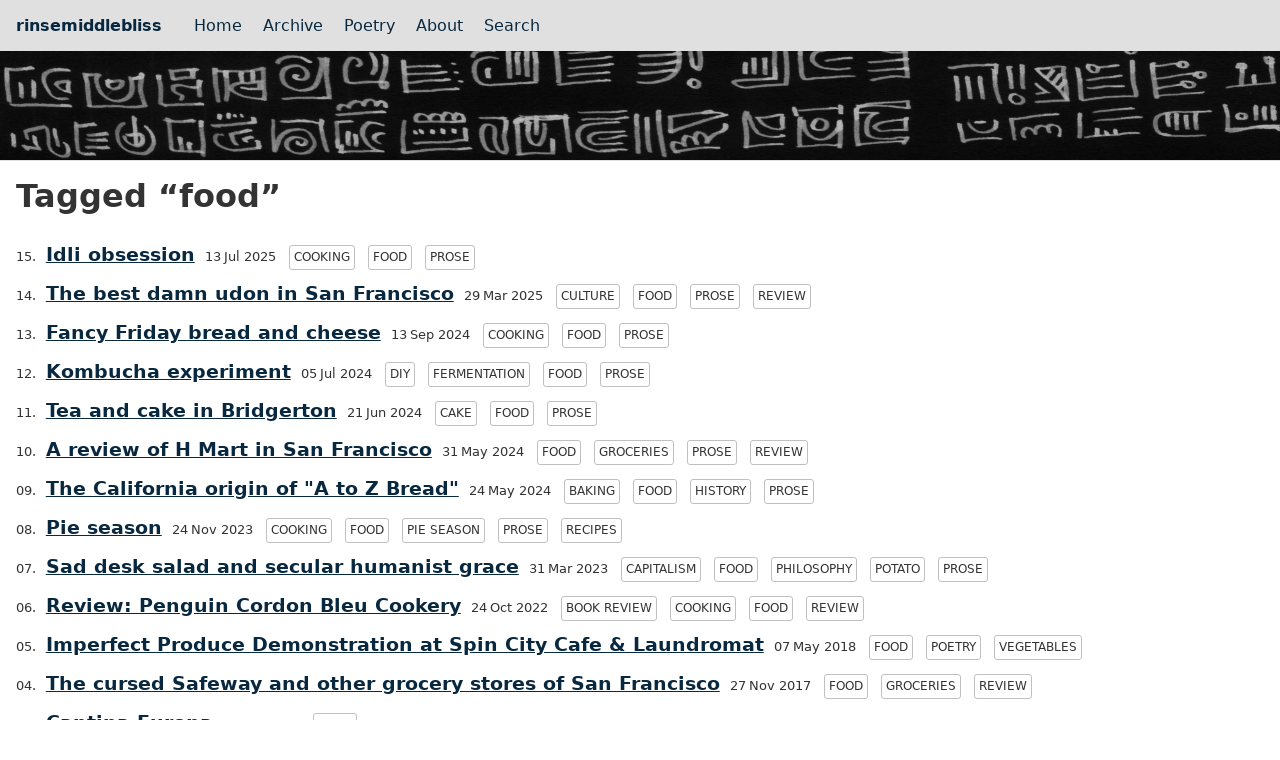

--- FILE ---
content_type: text/html; charset=UTF-8
request_url: https://rinsemiddlebliss.com/tags/food/
body_size: 2197
content:
<!doctype html>
<html lang="en">
  <head>
    <meta charset="utf-8">
    <meta name="viewport" content="width=device-width, initial-scale=1.0">
    <title>rinsemiddlebliss</title>
    <meta name="description" content="Art, nature, science fiction, cultural criticism and whatever else I feel like. Updated every Friday.">
    <meta name="generator" content="Eleventy v2.0.1">

    <!--Open Graph metadata to enable rich preview links on social sites -->
    <meta property="og:title" content="rinsemiddlebliss" />
    <meta property="og:type" content="website" />
    <meta property="og:url" content="https://rinsemiddlebliss.com/tags/food/" />
    <meta property="og:description" content="Art, nature, science fiction, cultural criticism and whatever else I feel like. Updated every Friday." />
    <!-- image optimization needs to be addressed
    to avoid accidental mastodon "ddos" before I can activate
    images in Open Graph meta previews -->
    <!--<meta property="og:image" content="https://rinsemiddlebliss.com/img/journal-glphys-long-thin-grayscale.webp" /> -->
    <meta property="og:site_name" content="rinsemiddlebliss" />

    <link rel="stylesheet" href="/css/index.css">
    <link rel="stylesheet" href="/css/prism-base16-monokai.dark.css">
    <link rel="stylesheet" href="/css/prism-diff.css">
    <link rel="alternate" href="/feed/feed.xml" type="application/atom+xml" title="rinsemiddlebliss">
    <link rel="alternate" href="/feed/feed.json" type="application/json" title="rinsemiddlebliss">

    <!-- set self as canonical URL -->
    <link rel="canonical" href="https://rinsemiddlebliss.com/tags/food/" />

    <!-- set favicons -->
    <link rel="apple-touch-icon" sizes="180x180" href="/apple-touch-icon.png">
    <link rel="icon" type="image/png" sizes="32x32" href="/favicon-32x32.png">
    <link rel="icon" type="image/png" sizes="16x16" href="/favicon-16x16.png">
    <link rel="manifest" href="/site.webmanifest">

    <meta name="google-site-verification" content="tQ0vKHQTz9l19p6ij_FfTB7GzXiAm-z1rXM_geYuq8E" />
    <!--testing header stuff-->

    <!-- pagefind for search -->
    <link href="/pagefind/pagefind-ui.css" rel="stylesheet">
    <script src="/pagefind/pagefind-ui.js"></script>
  <!-- Google tag (gtag.js) -->
<script async src="https://www.googletagmanager.com/gtag/js?id=G-6DYV8Z3GSX"></script>
<script>
  window.dataLayer = window.dataLayer || [];
  function gtag(){dataLayer.push(arguments);}
  gtag('js', new Date());

  gtag('config', 'G-6DYV8Z3GSX');
</script></head>
  <body>
    <header>
      <h2 class="home"><a href="/">rinsemiddlebliss</a></h2>
      <ul class="nav">
        <li class="nav-item"><a href="/">Home</a></li>
        <li class="nav-item"><a href="/posts/">Archive</a></li>
        <li class="nav-item"><a href="/pages/poetry/">Poetry</a></li>
        <li class="nav-item"><a href="/about/">About</a></li>
        <li class="nav-item"><a href="/search/">Search</a></li>
      </ul>
        <img class="page-hero" src="/img/journal-glphys-long-thin-grayscale.webp" alt="White abstract glyphs on black background" />

    </header>

    <!-- Use the template class (if present) _and also_ the category class (if present) -->
    <main class="tmpl-home">

      <h1>Tagged “food”</h1>


<ol reversed class="postlist" style="counter-reset: start-from 16">

     <li class="postlist-item">
    <a href="/posts/2025-07-13-idli-obsession/" class="postlist-link">Idli obsession</a>
    <time class="postlist-date" datetime="2025-07-13">13 Jul 2025</time>
    
      
      <a href="/tags/cooking/" class="post-tag">cooking</a>
    
      
      <a href="/tags/food/" class="post-tag">food</a>
    
      
      <a href="/tags/prose/" class="post-tag">prose</a>
    
  </li>


     <li class="postlist-item">
    <a href="/posts/2025-03-29-udon-quest/" class="postlist-link">The best damn udon in San Francisco</a>
    <time class="postlist-date" datetime="2025-03-29">29 Mar 2025</time>
    
      
      <a href="/tags/culture/" class="post-tag">culture</a>
    
      
      <a href="/tags/food/" class="post-tag">food</a>
    
      
      <a href="/tags/prose/" class="post-tag">prose</a>
    
      
      <a href="/tags/review/" class="post-tag">review</a>
    
  </li>


     <li class="postlist-item">
    <a href="/posts/2024-09-13-fancy-friday-bread-and-cheese/" class="postlist-link">Fancy Friday bread and cheese</a>
    <time class="postlist-date" datetime="2024-09-13">13 Sep 2024</time>
    
      
      <a href="/tags/cooking/" class="post-tag">cooking</a>
    
      
      <a href="/tags/food/" class="post-tag">food</a>
    
      
      <a href="/tags/prose/" class="post-tag">prose</a>
    
  </li>


     <li class="postlist-item">
    <a href="/posts/2024-07-05-kombucha-experiment/" class="postlist-link">Kombucha experiment</a>
    <time class="postlist-date" datetime="2024-07-05">05 Jul 2024</time>
    
      
      <a href="/tags/diy/" class="post-tag">DIY</a>
    
      
      <a href="/tags/fermentation/" class="post-tag">fermentation</a>
    
      
      <a href="/tags/food/" class="post-tag">food</a>
    
      
      <a href="/tags/prose/" class="post-tag">prose</a>
    
  </li>


     <li class="postlist-item">
    <a href="/posts/2024-06-21-tea-and-cake/" class="postlist-link">Tea and cake in Bridgerton</a>
    <time class="postlist-date" datetime="2024-06-21">21 Jun 2024</time>
    
      
      <a href="/tags/cake/" class="post-tag">cake</a>
    
      
      <a href="/tags/food/" class="post-tag">food</a>
    
      
      <a href="/tags/prose/" class="post-tag">prose</a>
    
  </li>


     <li class="postlist-item">
    <a href="/posts/2024-05-31-review-hmart-san-francisco/" class="postlist-link">A review of H Mart in San Francisco</a>
    <time class="postlist-date" datetime="2024-05-31">31 May 2024</time>
    
      
      <a href="/tags/food/" class="post-tag">food</a>
    
      
      <a href="/tags/groceries/" class="post-tag">groceries</a>
    
      
      <a href="/tags/prose/" class="post-tag">prose</a>
    
      
      <a href="/tags/review/" class="post-tag">review</a>
    
  </li>


     <li class="postlist-item">
    <a href="/posts/2024-05-24-the-california-origin-of-a-to-z-bread/" class="postlist-link">The California origin of &quot;A to Z Bread&quot;</a>
    <time class="postlist-date" datetime="2024-05-24">24 May 2024</time>
    
      
      <a href="/tags/baking/" class="post-tag">baking</a>
    
      
      <a href="/tags/food/" class="post-tag">food</a>
    
      
      <a href="/tags/history/" class="post-tag">history</a>
    
      
      <a href="/tags/prose/" class="post-tag">prose</a>
    
  </li>


     <li class="postlist-item">
    <a href="/posts/2023-11-24-pie-season/" class="postlist-link">Pie season</a>
    <time class="postlist-date" datetime="2023-11-24">24 Nov 2023</time>
    
      
      <a href="/tags/cooking/" class="post-tag">cooking</a>
    
      
      <a href="/tags/food/" class="post-tag">food</a>
    
      
      <a href="/tags/pie-season/" class="post-tag">pie season</a>
    
      
      <a href="/tags/prose/" class="post-tag">prose</a>
    
      
      <a href="/tags/recipes/" class="post-tag">recipes</a>
    
  </li>


     <li class="postlist-item">
    <a href="/posts/2023-03-31-sad-desk-salad-secular-humanist-grace/" class="postlist-link">Sad desk salad and secular humanist grace</a>
    <time class="postlist-date" datetime="2023-03-31">31 Mar 2023</time>
    
      
      <a href="/tags/capitalism/" class="post-tag">capitalism</a>
    
      
      <a href="/tags/food/" class="post-tag">food</a>
    
      
      <a href="/tags/philosophy/" class="post-tag">philosophy</a>
    
      
      <a href="/tags/potato/" class="post-tag">potato</a>
    
      
      <a href="/tags/prose/" class="post-tag">prose</a>
    
  </li>


     <li class="postlist-item">
    <a href="/posts/2022-10-24-penguin-cordon-bleu-cookery/" class="postlist-link">Review: Penguin Cordon Bleu Cookery</a>
    <time class="postlist-date" datetime="2022-10-24">24 Oct 2022</time>
    
      
      <a href="/tags/book-review/" class="post-tag">book review</a>
    
      
      <a href="/tags/cooking/" class="post-tag">cooking</a>
    
      
      <a href="/tags/food/" class="post-tag">food</a>
    
      
      <a href="/tags/review/" class="post-tag">review</a>
    
  </li>


     <li class="postlist-item">
    <a href="/posts/2018-05-07-imperfect-produce-demonstration-at-spin-city-cafe-laundromat/" class="postlist-link">Imperfect Produce Demonstration at Spin City Cafe &amp; Laundromat</a>
    <time class="postlist-date" datetime="2018-05-07">07 May 2018</time>
    
      
      <a href="/tags/food/" class="post-tag">food</a>
    
      
      <a href="/tags/poetry/" class="post-tag">poetry</a>
    
      
      <a href="/tags/vegetables/" class="post-tag">vegetables</a>
    
  </li>


     <li class="postlist-item">
    <a href="/posts/2017-11-27-cursed-safeway-grocery-stores-san-francisco/" class="postlist-link">The cursed Safeway and other grocery stores of San Francisco</a>
    <time class="postlist-date" datetime="2017-11-27">27 Nov 2017</time>
    
      
      <a href="/tags/food/" class="post-tag">food</a>
    
      
      <a href="/tags/groceries/" class="post-tag">groceries</a>
    
      
      <a href="/tags/review/" class="post-tag">review</a>
    
  </li>


     <li class="postlist-item">
    <a href="/posts/2017-10-30-cantina-europa/" class="postlist-link">Cantina Europa</a>
    <time class="postlist-date" datetime="2017-10-30">30 Oct 2017</time>
    
      
      <a href="/tags/food/" class="post-tag">food</a>
    
  </li>


     <li class="postlist-item">
    <a href="/posts/2017-09-29-retraction-of-previously-held-views-regarding-celery/" class="postlist-link">Retraction of previously held views regarding celery</a>
    <time class="postlist-date" datetime="2017-09-29">29 Sep 2017</time>
    
      
      <a href="/tags/cooking/" class="post-tag">cooking</a>
    
      
      <a href="/tags/food/" class="post-tag">food</a>
    
  </li>


     <li class="postlist-item">
    <a href="/posts/2017-09-28-the-problem-with-home-cooking/" class="postlist-link">The problem with home cooking</a>
    <time class="postlist-date" datetime="2017-09-28">28 Sep 2017</time>
    
      
      <a href="/tags/capitalism/" class="post-tag">capitalism</a>
    
      
      <a href="/tags/cooking/" class="post-tag">cooking</a>
    
      
      <a href="/tags/food/" class="post-tag">food</a>
    
  </li>


</ol>


<p>See <a href="/tags/">all tags</a>.</p>


    </main>

    <footer>
      <p class="footer">&copy; 2025 &nbsp;&nbsp;|&nbsp;&nbsp; <a href="/feed/feed.xml">&#128225; RSS feed</a> &nbsp;&nbsp;|&nbsp;&nbsp; <a href="https://buttondown.email/rinsemiddlebliss">&#128233; Newsletter</a> &nbsp;&nbsp;|&nbsp;&nbsp;<span class="tinylytics_hits"></span></p>
    </footer>

    <!-- Current page: /tags/food/ -->
  <script src="https://tinylytics.app/embed/yn6qXgmhzxZQwcbhG9og.js?hits" defer></script></body>
</html>


--- FILE ---
content_type: text/css; charset=UTF-8
request_url: https://rinsemiddlebliss.com/css/index.css
body_size: 2670
content:
/* Defaults */
:root {
  --font-family: -apple-system, system-ui, sans-serif;
  --font-family-monospace: Consolas, Menlo, Monaco, Andale Mono WT, Andale Mono, Lucida Console, Lucida Sans Typewriter, DejaVu Sans Mono, Bitstream Vera Sans Mono, Liberation Mono, Nimbus Mono L, Courier New, Courier, monospace;
}

/* Theme colors */
:root {
  --color-gray-20: #e0e0e0;
  --color-gray-50: #C0C0C0;
  --color-gray-90: #333;

  --background-color: #fff;
  --background-color-nav: #e0e0e0;

  --text-color: var(--color-gray-90);
  --text-color-link: #082840;
  --text-color-link-visited: #17050F;
}

@media (prefers-color-scheme: dark) {
  :root {
    --color-gray-20: #e0e0e0;
    --color-gray-50: #C0C0C0;
    --color-gray-90: #dad8d8;

    /* --text-color is assigned to --color-gray-_ above */
    --text-color-link: #1493fb;
    --text-color-link-visited: #a6a6f8;

    --background-color: #15202b;

    --background-color-nav: #333;
  }
}


/* Global stylesheet */
* {
  box-sizing: border-box;
}

html,
body {
  padding: 0;
  margin: auto;
  font-family: var(--font-family);
  color: var(--text-color);
  background-color: var(--background-color);
}

p:last-child {
  margin-bottom: 0;
}
p,
.tmpl-post li, 
img {
  max-width: 60em;
  /* max-width: 37.5em; /* 600px /16 */
}

img {
    float: right;
    margin-left: 1rem;
    margin-bottom: 1rem;
    max-width: 100%;
}

p,
.tmpl-post li {
  line-height: 1.45;
}

a[href] {
  color: var(--text-color-link);
}
a[href]:visited {
  color: var(--text-color-link-visited);
}

main {
  padding: 1rem;
  max-width: 80rem;
}

/*exception to posts: center the main block */

main.tmpl-post {
  padding: 1rem;
  max-width: 60rem;
  margin:auto;
}

/* exception for the home page: make it double width
   to accomodate the images in the right column */
main.tmpl-home {
  padding: 1rem;
  max-width: 80rem;
}
main :first-child {
  margin-top: 0;
}
header {
  border-bottom: 1px dashed var(--background-color-nav);
  background-color: var(--background-color-nav);
}
header:after {
  content: "";
  display: table;
  clear: both;
}

table {
  margin: 1em 0;
}
table td,
table th {
  padding-right: 1em;
}

footer {
  border-top: 1px dashed var(--background-color-nav);
  background-color: var(--background-color-nav);
}

pre,
code {
  font-family: var(--font-family-monospace);
  line-height: 1.5;
}
pre {
  font-size: 14px;
  line-height: 1.375;
  direction: ltr;
  text-align: left;
  white-space: pre;
  word-spacing: normal;
  word-break: normal;
  -moz-tab-size: 2;
  -o-tab-size: 2;
  tab-size: 2;
  -webkit-hyphens: none;
  -ms-hyphens: none;
  hyphens: none;
  padding: 1em;
  margin: .5em 0;
  background-color: var(--background-color);
}
code {
  word-break: break-all;
}

.poetry pre {
  font-family: var(--font-family);
  font-size: 1rem;
  color: var(--text-color);
  background-color: var(--background-color);
  padding: 0;
}

/* hero image*/
.page-hero {
    /*position: relative;*/
    margin: 0;
    padding: 0;
    clear: both;
    float: left;
}

.hero-caption {
  margin-left: 8px;
  margin-top: 4px;
  font-style: italic;
  clear: both;
}


/* Header */
.home {
  padding: 0 1rem;
  float: left;
  margin: 1rem 0; /* 16px /16 */
  font-size: 1em; /* 16px /16 */
}
.home :link:not(:hover) {
  text-decoration: none;
}

/* Nav */
.nav {
  padding: 0;
  list-style: none;
  float: left;
  margin-left: 1em;
}
.nav-item {
  display: inline-block;
  margin-right: 1em;
}
.nav-item a[href]:not(:hover) {
  text-decoration: none;
}
.nav-item-active {
  font-weight: 700;
  text-decoration: underline;
}

/* big title and subtitle for blog name */
/* uses a bottom border */

.big-blog-title {
margin: 0 0 3rem 0;
border-bottom: 1px solid var(--color-gray-20);
}
.big-blog-title p {
font-weight: 500;
font-style: oblique;
margin-top: 0;
}

.big-blog-title h1{
font-size: 2.7em;
font-weight: 700;
margin: auto 0 auto 0;
}

/* big title and subtitle for post and page titles */
/* no border */
.big-post-title {
margin: 0 0 2rem 0;
}
.big-post-title p {
font-weight: 500;
font-style: oblique;
margin-top: 0;
}

.big-post-title h2{
font-weight: 500;
font-size: 1.17em;
}

.big-post-title h1{
font-size: 2.7em;
font-weight: 700;
margin: auto 0 auto 0;
}

/* footer */
.footer {
  padding: 0 1rem 1.5rem 1rem;
  /*float: right;*/
  margin: 1rem 0; /* 16px /16 */
  text-align: center;
  font-size: 1em; /* 16px /16 */
}
.footer :link:not(:hover) {
  text-decoration: none;
}

/* Posts list */
.postlist {
list-style: none;
padding: 0;
}
.postlist-item {
/*display: flex;*/
flex-wrap: wrap;
align-items: baseline;
counter-increment: start-from -1;
line-height: 1.8;
}
.postlist-item:before {
display: inline-block;
pointer-events: none;
content: "" counter(start-from, decimal-leading-zero) ". ";
line-height: 100%;
text-align: right;
}
.postlist-date,
.postlist-item:before {
font-size: 0.8125em; /* 13px /16 */
color: var(--color-gray-90);
}
.postlist-date {
word-spacing: -0.5px;
}
.postlist-link {
padding-left: .25em;
padding-right: .25em;
text-underline-position: from-font;
text-underline-offset: 0;
text-decoration-thickness: 1px;
}
.postlist-item-active .postlist-link {
font-weight: bold;
}
.tmpl-home .postlist-link {
font-size: 1.1875em; /* 19px /16 */
font-weight: 700;
}

.postlist-author {
  font-size: 0.8125em; /* 13px /16 */
  color: var(--color-gray-90);
  padding-left: .25em;
  padding-right: .25em;
}

/* Postspreview list */

.postspreview {
  list-style: none;
  padding: 0;
  display: flex;
}
/* sets up the flex container for the text and image */
.postspreview-item {
  display: flex;
  flex-direction: row;
  align-items: top;
}

/* ideally we want the text to be 40em; only the text gets
   the bottom border */
.postspreview-item-text {
  display: inline-block;
  flex-basis: 40em;
  margin-bottom: 1rem;
  padding-bottom: 1rem;
  border-bottom: 1px solid var(--color-gray-90);
}

/* the image gets flex: 1 to make it shrink out if the page is
   narrow (I don't think overflow ended up doing anything?) */
.postspreview-item-image {
  display: inline-block;
  flex: 1;
  overflow: hidden;
}

.post-preview-subtitle{
  font-weight: 500;
  color: var(--color-gray-90);
  margin-top: 0;
}

.post-preview-title {
  margin-bottom: 0.25em;
}
.postspreview-date {
  /* font-size: 0.8125em; /* 13px /16 */
  color: var(--color-gray-90);
  font-style: italic;
}
.postspreview-date {
  word-spacing: -0.5px;
}
.postspreview-link {
  display: inline;
  text-underline-position: from-font;
  text-underline-offset: 0;
  text-decoration-thickness: 1px;
  font-weight: 500;
}
.postspreview-item-active .snippetlist-link {
  font-weight: bold;
}
.tmpl-home .postspreview-link {
  font-size: 1.1875em; /* 19px /16 */
  font-weight: 700;
}

.postpreview-archive-link {
  display: inline;
  text-underline-position: from-font;
  text-underline-offset: 0;
  text-decoration-thickness: 1px;
  font-size: 1.1875em; /* 19px /16 */
  font-weight: 700;
}

/* Tags */
.post-tag {
  display: inline-flex;
  align-items: center;
  justify-content: center;
  text-transform: uppercase;
  font-size: 0.75em; /* 12px /16 */
  padding: 0.08333333333333em 0.3333333333333em; /* 1px 4px /12 */
  margin-left: 0.6666666666667em; /* 8px /12 */
  margin-top: 0.5em; /* 6px /12 */
  margin-bottom: 0.5em; /* 6px /12 */
  color: var(--color-gray-90);
  border: 1px solid var(--color-gray-50);
  border-radius: 0.25em; /* 3px /12 */
  text-decoration: none;
  line-height: 1.8;
}
a[href].post-tag,
a[href].post-tag:visited {
  color: inherit;
}
a[href].post-tag:hover,
a[href].post-tag:focus {
  background-color: var(--color-gray-20);
}
.postlist-item > .post-tag {
  align-self: center;
}

.concise-tag {
  padding: 0.08333333333333em 0.3333333333333em; /* 1px 4px /12 */
  margin-left: 0;
  margin-right: 0.6666666666667em; /* 8px /12 */;
  margin-top: 0.5em; /* 6px /12 */
  margin-bottom: 0.5em; /* 6px /12 */
}

/* Infobox */
:root {
  --color-infobox: #ffc;
}
@media (prefers-color-scheme: dark) {
  :root {
    --color-infobox: #082840;
  }
}

.infobox {
  background-color: var(--color-infobox);
  color: var(--color-gray-90);
  padding: 1em 0.625em; /* 16px 10px /16 */
}
.infobox ol:only-child {
  margin: 0;
}

/* Direct Links / Markdown Headers */
.direct-link {
  font-family: sans-serif;
  text-decoration: none;
  font-style: normal;
  margin-left: .1em;
}
a[href].direct-link,
a[href].direct-link:visited {
  color: transparent;
}
a[href].direct-link:focus,
a[href].direct-link:focus:visited,
:hover > a[href].direct-link,
:hover > a[href].direct-link:visited {
  color: #aaa;
}

/*Footnotes*/
.footnotes-list {
  padding: 1em; /* numbering vertically lines up with body paragraphs */
}
.footnote-item {
  margin-bottom: .25em; /* list item spacing matches paragraph spacing */
}

/* email subscribe form */

.embeddable-buttondown-form {
  border: 2px dashed var(--background-color-nav); /* Theme-consistent border */
  border-radius: 8px; /* Rounded corners */
  padding: 16px; /* Padding inside the box */
  max-width: 50rem; /* Optional: limit the width */
  margin: 16px auto; /* Center the form and add spacing around it */
  box-sizing: border-box; /* Ensure padding doesn’t affect width */
  background-color: var(--background-color-nav);
}

.embeddable-buttondown-form label {
  display: block; /* Make the label a block element */
  margin-bottom: 8px; /* Space between label and input */
  font-weight: bold; /* Make the label text bold */
  text-align: left; /* Align the label text to the left */
}

.embeddable-buttondown-form .input-row {
  display: flex; /* Arrange input and button in a row */
  gap: 12px; /* Space between input and button */
  flex-wrap: wrap; /* Allow wrapping for smaller screens */
  justify-content: center; /* Center input and button when wrapping */
  margin-bottom: 12px; /* Space below the row */
}

.embeddable-buttondown-form input[type="email"] {
  flex: 1; /* Let the email input take up remaining space */
  padding: 8px; /* Add padding inside the input */
  font-size: 16px; /* Ensure text is readable */
  border: 1px solid var(--color-gray-50); /* Theme-consistent border */
  border-radius: 4px; /* Rounded edges */
  box-sizing: border-box; /* Ensure padding doesn’t affect width */
  min-width: 16rem; /* Minimum width for the email input */
}

.embeddable-buttondown-form input[type="submit"] {
  flex-shrink: 0; /* Prevent the button from shrinking */
  padding: 8px 16px; /* Add padding inside the button */
  font-size: 16px; /* Ensure text is readable */
  border: none; /* Remove border */
  background-color: var(--text-color-link); /* Use theme link color */
  color: var(--background-color); /* Contrast text color */
  cursor: pointer; /* Pointer cursor on hover */
  border-radius: 4px; /* Round the button edges slightly */
  white-space: nowrap; /* Prevent button text wrapping */
}

.embeddable-buttondown-form p {
  font-size: 12px; /* Smaller "Powered by" text */
  text-align: center; /* Center the "Powered by" text */
  margin-top: 16px; /* Space above the paragraph */
}

--- FILE ---
content_type: text/css; charset=UTF-8
request_url: https://rinsemiddlebliss.com/css/prism-base16-monokai.dark.css
body_size: 227
content:
code[class*="language-"], pre[class*="language-"] {
	font-size: 14px;
	line-height: 1.375;
	direction: ltr;
	text-align: left;
	white-space: pre;
	word-spacing: normal;
	word-break: normal;
	-moz-tab-size: 2;
	-o-tab-size: 2;
	tab-size: 2;
	-webkit-hyphens: none;
	-moz-hyphens: none;
	-ms-hyphens: none;
	hyphens: none;
	background: #272822;
	color: #f8f8f2;
}
pre[class*="language-"] {
	padding: 1.5em 0;
	margin: .5em 0;
	overflow: auto;
}
:not(pre) > code[class*="language-"] {
	padding: .1em;
	border-radius: .3em;
}
.token.comment, .token.prolog, .token.doctype, .token.cdata {
	color: #75715e;
}
.token.punctuation {
	color: #f8f8f2;
}
.token.namespace {
	opacity: .7;
}
.token.operator, .token.boolean, .token.number {
	color: #fd971f;
}
.token.property {
	color: #f4bf75;
}
.token.tag {
	color: #66d9ef;
}
.token.string {
	color: #a1efe4;
}
.token.selector {
	color: #ae81ff;
}
.token.attr-name {
	color: #fd971f;
}
.token.entity, .token.url, .language-css .token.string, .style .token.string {
	color: #a1efe4;
}
.token.attr-value, .token.keyword, .token.control, .token.directive, .token.unit {
	color: #a6e22e;
}
.token.statement, .token.regex, .token.atrule {
	color: #a1efe4;
}
.token.placeholder, .token.variable {
	color: #66d9ef;
}
.token.deleted {
	text-decoration: line-through;
}
.token.inserted {
	text-decoration: none;
}
.token.italic {
	font-style: italic;
}
.token.important, .token.bold {
	font-weight: bold;
}
.token.important {
	color: #f92672;
}
.token.entity {
	cursor: help;
}
pre > code.highlight {
	outline: 0.4em solid #f92672;
	outline-offset: .4em;
}


--- FILE ---
content_type: text/css; charset=UTF-8
request_url: https://rinsemiddlebliss.com/css/prism-diff.css
body_size: 42
content:
/*
 * New diff- syntax
 */

pre[class*="language-diff-"] {
  --eleventy-code-padding: 1.25em;
	padding-left: var(--eleventy-code-padding);
	padding-right: var(--eleventy-code-padding);
}
.token.deleted {
	background-color: hsl(0, 51%, 37%);
}
.token.inserted {
	background-color: hsl(126, 31%, 39%);
}

/* Make the + and - characters unselectable for copy/paste */
.token.prefix.unchanged,
.token.prefix.inserted,
.token.prefix.deleted {
	-webkit-user-select: none;
	user-select: none;
  display: inline-flex;
  align-items: center;
  justify-content: center;
  width: var(--eleventy-code-padding);
  padding-top: 2px;
  padding-bottom: 2px;
  background-color: rgba(0,0,0,.2);
}

/* Optional: full-width background color */
.token.inserted:not(.prefix),
.token.deleted:not(.prefix) {
	display: block;
	margin-left: calc(-1 * var(--eleventy-code-padding));
	margin-right: calc(-1 * var(--eleventy-code-padding));
	text-decoration: none; /* override del, ins, mark defaults */
	color: inherit; /* override del, ins, mark defaults */
}
